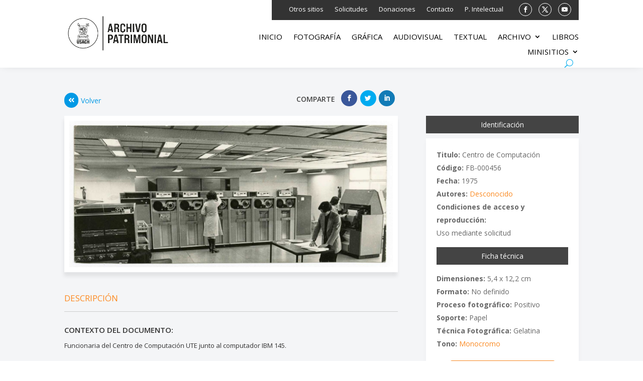

--- FILE ---
content_type: text/html; charset=utf-8
request_url: https://www.google.com/recaptcha/api2/anchor?ar=1&k=6Lfz9-EUAAAAAO1EKrd9G9AfYsH677JFp_CGEKjG&co=aHR0cHM6Ly9hcmNoaXZvcGF0cmltb25pYWwudXNhY2guY2w6NDQz&hl=en&v=PoyoqOPhxBO7pBk68S4YbpHZ&size=invisible&anchor-ms=20000&execute-ms=30000&cb=ccoifrtrdj5h
body_size: 48683
content:
<!DOCTYPE HTML><html dir="ltr" lang="en"><head><meta http-equiv="Content-Type" content="text/html; charset=UTF-8">
<meta http-equiv="X-UA-Compatible" content="IE=edge">
<title>reCAPTCHA</title>
<style type="text/css">
/* cyrillic-ext */
@font-face {
  font-family: 'Roboto';
  font-style: normal;
  font-weight: 400;
  font-stretch: 100%;
  src: url(//fonts.gstatic.com/s/roboto/v48/KFO7CnqEu92Fr1ME7kSn66aGLdTylUAMa3GUBHMdazTgWw.woff2) format('woff2');
  unicode-range: U+0460-052F, U+1C80-1C8A, U+20B4, U+2DE0-2DFF, U+A640-A69F, U+FE2E-FE2F;
}
/* cyrillic */
@font-face {
  font-family: 'Roboto';
  font-style: normal;
  font-weight: 400;
  font-stretch: 100%;
  src: url(//fonts.gstatic.com/s/roboto/v48/KFO7CnqEu92Fr1ME7kSn66aGLdTylUAMa3iUBHMdazTgWw.woff2) format('woff2');
  unicode-range: U+0301, U+0400-045F, U+0490-0491, U+04B0-04B1, U+2116;
}
/* greek-ext */
@font-face {
  font-family: 'Roboto';
  font-style: normal;
  font-weight: 400;
  font-stretch: 100%;
  src: url(//fonts.gstatic.com/s/roboto/v48/KFO7CnqEu92Fr1ME7kSn66aGLdTylUAMa3CUBHMdazTgWw.woff2) format('woff2');
  unicode-range: U+1F00-1FFF;
}
/* greek */
@font-face {
  font-family: 'Roboto';
  font-style: normal;
  font-weight: 400;
  font-stretch: 100%;
  src: url(//fonts.gstatic.com/s/roboto/v48/KFO7CnqEu92Fr1ME7kSn66aGLdTylUAMa3-UBHMdazTgWw.woff2) format('woff2');
  unicode-range: U+0370-0377, U+037A-037F, U+0384-038A, U+038C, U+038E-03A1, U+03A3-03FF;
}
/* math */
@font-face {
  font-family: 'Roboto';
  font-style: normal;
  font-weight: 400;
  font-stretch: 100%;
  src: url(//fonts.gstatic.com/s/roboto/v48/KFO7CnqEu92Fr1ME7kSn66aGLdTylUAMawCUBHMdazTgWw.woff2) format('woff2');
  unicode-range: U+0302-0303, U+0305, U+0307-0308, U+0310, U+0312, U+0315, U+031A, U+0326-0327, U+032C, U+032F-0330, U+0332-0333, U+0338, U+033A, U+0346, U+034D, U+0391-03A1, U+03A3-03A9, U+03B1-03C9, U+03D1, U+03D5-03D6, U+03F0-03F1, U+03F4-03F5, U+2016-2017, U+2034-2038, U+203C, U+2040, U+2043, U+2047, U+2050, U+2057, U+205F, U+2070-2071, U+2074-208E, U+2090-209C, U+20D0-20DC, U+20E1, U+20E5-20EF, U+2100-2112, U+2114-2115, U+2117-2121, U+2123-214F, U+2190, U+2192, U+2194-21AE, U+21B0-21E5, U+21F1-21F2, U+21F4-2211, U+2213-2214, U+2216-22FF, U+2308-230B, U+2310, U+2319, U+231C-2321, U+2336-237A, U+237C, U+2395, U+239B-23B7, U+23D0, U+23DC-23E1, U+2474-2475, U+25AF, U+25B3, U+25B7, U+25BD, U+25C1, U+25CA, U+25CC, U+25FB, U+266D-266F, U+27C0-27FF, U+2900-2AFF, U+2B0E-2B11, U+2B30-2B4C, U+2BFE, U+3030, U+FF5B, U+FF5D, U+1D400-1D7FF, U+1EE00-1EEFF;
}
/* symbols */
@font-face {
  font-family: 'Roboto';
  font-style: normal;
  font-weight: 400;
  font-stretch: 100%;
  src: url(//fonts.gstatic.com/s/roboto/v48/KFO7CnqEu92Fr1ME7kSn66aGLdTylUAMaxKUBHMdazTgWw.woff2) format('woff2');
  unicode-range: U+0001-000C, U+000E-001F, U+007F-009F, U+20DD-20E0, U+20E2-20E4, U+2150-218F, U+2190, U+2192, U+2194-2199, U+21AF, U+21E6-21F0, U+21F3, U+2218-2219, U+2299, U+22C4-22C6, U+2300-243F, U+2440-244A, U+2460-24FF, U+25A0-27BF, U+2800-28FF, U+2921-2922, U+2981, U+29BF, U+29EB, U+2B00-2BFF, U+4DC0-4DFF, U+FFF9-FFFB, U+10140-1018E, U+10190-1019C, U+101A0, U+101D0-101FD, U+102E0-102FB, U+10E60-10E7E, U+1D2C0-1D2D3, U+1D2E0-1D37F, U+1F000-1F0FF, U+1F100-1F1AD, U+1F1E6-1F1FF, U+1F30D-1F30F, U+1F315, U+1F31C, U+1F31E, U+1F320-1F32C, U+1F336, U+1F378, U+1F37D, U+1F382, U+1F393-1F39F, U+1F3A7-1F3A8, U+1F3AC-1F3AF, U+1F3C2, U+1F3C4-1F3C6, U+1F3CA-1F3CE, U+1F3D4-1F3E0, U+1F3ED, U+1F3F1-1F3F3, U+1F3F5-1F3F7, U+1F408, U+1F415, U+1F41F, U+1F426, U+1F43F, U+1F441-1F442, U+1F444, U+1F446-1F449, U+1F44C-1F44E, U+1F453, U+1F46A, U+1F47D, U+1F4A3, U+1F4B0, U+1F4B3, U+1F4B9, U+1F4BB, U+1F4BF, U+1F4C8-1F4CB, U+1F4D6, U+1F4DA, U+1F4DF, U+1F4E3-1F4E6, U+1F4EA-1F4ED, U+1F4F7, U+1F4F9-1F4FB, U+1F4FD-1F4FE, U+1F503, U+1F507-1F50B, U+1F50D, U+1F512-1F513, U+1F53E-1F54A, U+1F54F-1F5FA, U+1F610, U+1F650-1F67F, U+1F687, U+1F68D, U+1F691, U+1F694, U+1F698, U+1F6AD, U+1F6B2, U+1F6B9-1F6BA, U+1F6BC, U+1F6C6-1F6CF, U+1F6D3-1F6D7, U+1F6E0-1F6EA, U+1F6F0-1F6F3, U+1F6F7-1F6FC, U+1F700-1F7FF, U+1F800-1F80B, U+1F810-1F847, U+1F850-1F859, U+1F860-1F887, U+1F890-1F8AD, U+1F8B0-1F8BB, U+1F8C0-1F8C1, U+1F900-1F90B, U+1F93B, U+1F946, U+1F984, U+1F996, U+1F9E9, U+1FA00-1FA6F, U+1FA70-1FA7C, U+1FA80-1FA89, U+1FA8F-1FAC6, U+1FACE-1FADC, U+1FADF-1FAE9, U+1FAF0-1FAF8, U+1FB00-1FBFF;
}
/* vietnamese */
@font-face {
  font-family: 'Roboto';
  font-style: normal;
  font-weight: 400;
  font-stretch: 100%;
  src: url(//fonts.gstatic.com/s/roboto/v48/KFO7CnqEu92Fr1ME7kSn66aGLdTylUAMa3OUBHMdazTgWw.woff2) format('woff2');
  unicode-range: U+0102-0103, U+0110-0111, U+0128-0129, U+0168-0169, U+01A0-01A1, U+01AF-01B0, U+0300-0301, U+0303-0304, U+0308-0309, U+0323, U+0329, U+1EA0-1EF9, U+20AB;
}
/* latin-ext */
@font-face {
  font-family: 'Roboto';
  font-style: normal;
  font-weight: 400;
  font-stretch: 100%;
  src: url(//fonts.gstatic.com/s/roboto/v48/KFO7CnqEu92Fr1ME7kSn66aGLdTylUAMa3KUBHMdazTgWw.woff2) format('woff2');
  unicode-range: U+0100-02BA, U+02BD-02C5, U+02C7-02CC, U+02CE-02D7, U+02DD-02FF, U+0304, U+0308, U+0329, U+1D00-1DBF, U+1E00-1E9F, U+1EF2-1EFF, U+2020, U+20A0-20AB, U+20AD-20C0, U+2113, U+2C60-2C7F, U+A720-A7FF;
}
/* latin */
@font-face {
  font-family: 'Roboto';
  font-style: normal;
  font-weight: 400;
  font-stretch: 100%;
  src: url(//fonts.gstatic.com/s/roboto/v48/KFO7CnqEu92Fr1ME7kSn66aGLdTylUAMa3yUBHMdazQ.woff2) format('woff2');
  unicode-range: U+0000-00FF, U+0131, U+0152-0153, U+02BB-02BC, U+02C6, U+02DA, U+02DC, U+0304, U+0308, U+0329, U+2000-206F, U+20AC, U+2122, U+2191, U+2193, U+2212, U+2215, U+FEFF, U+FFFD;
}
/* cyrillic-ext */
@font-face {
  font-family: 'Roboto';
  font-style: normal;
  font-weight: 500;
  font-stretch: 100%;
  src: url(//fonts.gstatic.com/s/roboto/v48/KFO7CnqEu92Fr1ME7kSn66aGLdTylUAMa3GUBHMdazTgWw.woff2) format('woff2');
  unicode-range: U+0460-052F, U+1C80-1C8A, U+20B4, U+2DE0-2DFF, U+A640-A69F, U+FE2E-FE2F;
}
/* cyrillic */
@font-face {
  font-family: 'Roboto';
  font-style: normal;
  font-weight: 500;
  font-stretch: 100%;
  src: url(//fonts.gstatic.com/s/roboto/v48/KFO7CnqEu92Fr1ME7kSn66aGLdTylUAMa3iUBHMdazTgWw.woff2) format('woff2');
  unicode-range: U+0301, U+0400-045F, U+0490-0491, U+04B0-04B1, U+2116;
}
/* greek-ext */
@font-face {
  font-family: 'Roboto';
  font-style: normal;
  font-weight: 500;
  font-stretch: 100%;
  src: url(//fonts.gstatic.com/s/roboto/v48/KFO7CnqEu92Fr1ME7kSn66aGLdTylUAMa3CUBHMdazTgWw.woff2) format('woff2');
  unicode-range: U+1F00-1FFF;
}
/* greek */
@font-face {
  font-family: 'Roboto';
  font-style: normal;
  font-weight: 500;
  font-stretch: 100%;
  src: url(//fonts.gstatic.com/s/roboto/v48/KFO7CnqEu92Fr1ME7kSn66aGLdTylUAMa3-UBHMdazTgWw.woff2) format('woff2');
  unicode-range: U+0370-0377, U+037A-037F, U+0384-038A, U+038C, U+038E-03A1, U+03A3-03FF;
}
/* math */
@font-face {
  font-family: 'Roboto';
  font-style: normal;
  font-weight: 500;
  font-stretch: 100%;
  src: url(//fonts.gstatic.com/s/roboto/v48/KFO7CnqEu92Fr1ME7kSn66aGLdTylUAMawCUBHMdazTgWw.woff2) format('woff2');
  unicode-range: U+0302-0303, U+0305, U+0307-0308, U+0310, U+0312, U+0315, U+031A, U+0326-0327, U+032C, U+032F-0330, U+0332-0333, U+0338, U+033A, U+0346, U+034D, U+0391-03A1, U+03A3-03A9, U+03B1-03C9, U+03D1, U+03D5-03D6, U+03F0-03F1, U+03F4-03F5, U+2016-2017, U+2034-2038, U+203C, U+2040, U+2043, U+2047, U+2050, U+2057, U+205F, U+2070-2071, U+2074-208E, U+2090-209C, U+20D0-20DC, U+20E1, U+20E5-20EF, U+2100-2112, U+2114-2115, U+2117-2121, U+2123-214F, U+2190, U+2192, U+2194-21AE, U+21B0-21E5, U+21F1-21F2, U+21F4-2211, U+2213-2214, U+2216-22FF, U+2308-230B, U+2310, U+2319, U+231C-2321, U+2336-237A, U+237C, U+2395, U+239B-23B7, U+23D0, U+23DC-23E1, U+2474-2475, U+25AF, U+25B3, U+25B7, U+25BD, U+25C1, U+25CA, U+25CC, U+25FB, U+266D-266F, U+27C0-27FF, U+2900-2AFF, U+2B0E-2B11, U+2B30-2B4C, U+2BFE, U+3030, U+FF5B, U+FF5D, U+1D400-1D7FF, U+1EE00-1EEFF;
}
/* symbols */
@font-face {
  font-family: 'Roboto';
  font-style: normal;
  font-weight: 500;
  font-stretch: 100%;
  src: url(//fonts.gstatic.com/s/roboto/v48/KFO7CnqEu92Fr1ME7kSn66aGLdTylUAMaxKUBHMdazTgWw.woff2) format('woff2');
  unicode-range: U+0001-000C, U+000E-001F, U+007F-009F, U+20DD-20E0, U+20E2-20E4, U+2150-218F, U+2190, U+2192, U+2194-2199, U+21AF, U+21E6-21F0, U+21F3, U+2218-2219, U+2299, U+22C4-22C6, U+2300-243F, U+2440-244A, U+2460-24FF, U+25A0-27BF, U+2800-28FF, U+2921-2922, U+2981, U+29BF, U+29EB, U+2B00-2BFF, U+4DC0-4DFF, U+FFF9-FFFB, U+10140-1018E, U+10190-1019C, U+101A0, U+101D0-101FD, U+102E0-102FB, U+10E60-10E7E, U+1D2C0-1D2D3, U+1D2E0-1D37F, U+1F000-1F0FF, U+1F100-1F1AD, U+1F1E6-1F1FF, U+1F30D-1F30F, U+1F315, U+1F31C, U+1F31E, U+1F320-1F32C, U+1F336, U+1F378, U+1F37D, U+1F382, U+1F393-1F39F, U+1F3A7-1F3A8, U+1F3AC-1F3AF, U+1F3C2, U+1F3C4-1F3C6, U+1F3CA-1F3CE, U+1F3D4-1F3E0, U+1F3ED, U+1F3F1-1F3F3, U+1F3F5-1F3F7, U+1F408, U+1F415, U+1F41F, U+1F426, U+1F43F, U+1F441-1F442, U+1F444, U+1F446-1F449, U+1F44C-1F44E, U+1F453, U+1F46A, U+1F47D, U+1F4A3, U+1F4B0, U+1F4B3, U+1F4B9, U+1F4BB, U+1F4BF, U+1F4C8-1F4CB, U+1F4D6, U+1F4DA, U+1F4DF, U+1F4E3-1F4E6, U+1F4EA-1F4ED, U+1F4F7, U+1F4F9-1F4FB, U+1F4FD-1F4FE, U+1F503, U+1F507-1F50B, U+1F50D, U+1F512-1F513, U+1F53E-1F54A, U+1F54F-1F5FA, U+1F610, U+1F650-1F67F, U+1F687, U+1F68D, U+1F691, U+1F694, U+1F698, U+1F6AD, U+1F6B2, U+1F6B9-1F6BA, U+1F6BC, U+1F6C6-1F6CF, U+1F6D3-1F6D7, U+1F6E0-1F6EA, U+1F6F0-1F6F3, U+1F6F7-1F6FC, U+1F700-1F7FF, U+1F800-1F80B, U+1F810-1F847, U+1F850-1F859, U+1F860-1F887, U+1F890-1F8AD, U+1F8B0-1F8BB, U+1F8C0-1F8C1, U+1F900-1F90B, U+1F93B, U+1F946, U+1F984, U+1F996, U+1F9E9, U+1FA00-1FA6F, U+1FA70-1FA7C, U+1FA80-1FA89, U+1FA8F-1FAC6, U+1FACE-1FADC, U+1FADF-1FAE9, U+1FAF0-1FAF8, U+1FB00-1FBFF;
}
/* vietnamese */
@font-face {
  font-family: 'Roboto';
  font-style: normal;
  font-weight: 500;
  font-stretch: 100%;
  src: url(//fonts.gstatic.com/s/roboto/v48/KFO7CnqEu92Fr1ME7kSn66aGLdTylUAMa3OUBHMdazTgWw.woff2) format('woff2');
  unicode-range: U+0102-0103, U+0110-0111, U+0128-0129, U+0168-0169, U+01A0-01A1, U+01AF-01B0, U+0300-0301, U+0303-0304, U+0308-0309, U+0323, U+0329, U+1EA0-1EF9, U+20AB;
}
/* latin-ext */
@font-face {
  font-family: 'Roboto';
  font-style: normal;
  font-weight: 500;
  font-stretch: 100%;
  src: url(//fonts.gstatic.com/s/roboto/v48/KFO7CnqEu92Fr1ME7kSn66aGLdTylUAMa3KUBHMdazTgWw.woff2) format('woff2');
  unicode-range: U+0100-02BA, U+02BD-02C5, U+02C7-02CC, U+02CE-02D7, U+02DD-02FF, U+0304, U+0308, U+0329, U+1D00-1DBF, U+1E00-1E9F, U+1EF2-1EFF, U+2020, U+20A0-20AB, U+20AD-20C0, U+2113, U+2C60-2C7F, U+A720-A7FF;
}
/* latin */
@font-face {
  font-family: 'Roboto';
  font-style: normal;
  font-weight: 500;
  font-stretch: 100%;
  src: url(//fonts.gstatic.com/s/roboto/v48/KFO7CnqEu92Fr1ME7kSn66aGLdTylUAMa3yUBHMdazQ.woff2) format('woff2');
  unicode-range: U+0000-00FF, U+0131, U+0152-0153, U+02BB-02BC, U+02C6, U+02DA, U+02DC, U+0304, U+0308, U+0329, U+2000-206F, U+20AC, U+2122, U+2191, U+2193, U+2212, U+2215, U+FEFF, U+FFFD;
}
/* cyrillic-ext */
@font-face {
  font-family: 'Roboto';
  font-style: normal;
  font-weight: 900;
  font-stretch: 100%;
  src: url(//fonts.gstatic.com/s/roboto/v48/KFO7CnqEu92Fr1ME7kSn66aGLdTylUAMa3GUBHMdazTgWw.woff2) format('woff2');
  unicode-range: U+0460-052F, U+1C80-1C8A, U+20B4, U+2DE0-2DFF, U+A640-A69F, U+FE2E-FE2F;
}
/* cyrillic */
@font-face {
  font-family: 'Roboto';
  font-style: normal;
  font-weight: 900;
  font-stretch: 100%;
  src: url(//fonts.gstatic.com/s/roboto/v48/KFO7CnqEu92Fr1ME7kSn66aGLdTylUAMa3iUBHMdazTgWw.woff2) format('woff2');
  unicode-range: U+0301, U+0400-045F, U+0490-0491, U+04B0-04B1, U+2116;
}
/* greek-ext */
@font-face {
  font-family: 'Roboto';
  font-style: normal;
  font-weight: 900;
  font-stretch: 100%;
  src: url(//fonts.gstatic.com/s/roboto/v48/KFO7CnqEu92Fr1ME7kSn66aGLdTylUAMa3CUBHMdazTgWw.woff2) format('woff2');
  unicode-range: U+1F00-1FFF;
}
/* greek */
@font-face {
  font-family: 'Roboto';
  font-style: normal;
  font-weight: 900;
  font-stretch: 100%;
  src: url(//fonts.gstatic.com/s/roboto/v48/KFO7CnqEu92Fr1ME7kSn66aGLdTylUAMa3-UBHMdazTgWw.woff2) format('woff2');
  unicode-range: U+0370-0377, U+037A-037F, U+0384-038A, U+038C, U+038E-03A1, U+03A3-03FF;
}
/* math */
@font-face {
  font-family: 'Roboto';
  font-style: normal;
  font-weight: 900;
  font-stretch: 100%;
  src: url(//fonts.gstatic.com/s/roboto/v48/KFO7CnqEu92Fr1ME7kSn66aGLdTylUAMawCUBHMdazTgWw.woff2) format('woff2');
  unicode-range: U+0302-0303, U+0305, U+0307-0308, U+0310, U+0312, U+0315, U+031A, U+0326-0327, U+032C, U+032F-0330, U+0332-0333, U+0338, U+033A, U+0346, U+034D, U+0391-03A1, U+03A3-03A9, U+03B1-03C9, U+03D1, U+03D5-03D6, U+03F0-03F1, U+03F4-03F5, U+2016-2017, U+2034-2038, U+203C, U+2040, U+2043, U+2047, U+2050, U+2057, U+205F, U+2070-2071, U+2074-208E, U+2090-209C, U+20D0-20DC, U+20E1, U+20E5-20EF, U+2100-2112, U+2114-2115, U+2117-2121, U+2123-214F, U+2190, U+2192, U+2194-21AE, U+21B0-21E5, U+21F1-21F2, U+21F4-2211, U+2213-2214, U+2216-22FF, U+2308-230B, U+2310, U+2319, U+231C-2321, U+2336-237A, U+237C, U+2395, U+239B-23B7, U+23D0, U+23DC-23E1, U+2474-2475, U+25AF, U+25B3, U+25B7, U+25BD, U+25C1, U+25CA, U+25CC, U+25FB, U+266D-266F, U+27C0-27FF, U+2900-2AFF, U+2B0E-2B11, U+2B30-2B4C, U+2BFE, U+3030, U+FF5B, U+FF5D, U+1D400-1D7FF, U+1EE00-1EEFF;
}
/* symbols */
@font-face {
  font-family: 'Roboto';
  font-style: normal;
  font-weight: 900;
  font-stretch: 100%;
  src: url(//fonts.gstatic.com/s/roboto/v48/KFO7CnqEu92Fr1ME7kSn66aGLdTylUAMaxKUBHMdazTgWw.woff2) format('woff2');
  unicode-range: U+0001-000C, U+000E-001F, U+007F-009F, U+20DD-20E0, U+20E2-20E4, U+2150-218F, U+2190, U+2192, U+2194-2199, U+21AF, U+21E6-21F0, U+21F3, U+2218-2219, U+2299, U+22C4-22C6, U+2300-243F, U+2440-244A, U+2460-24FF, U+25A0-27BF, U+2800-28FF, U+2921-2922, U+2981, U+29BF, U+29EB, U+2B00-2BFF, U+4DC0-4DFF, U+FFF9-FFFB, U+10140-1018E, U+10190-1019C, U+101A0, U+101D0-101FD, U+102E0-102FB, U+10E60-10E7E, U+1D2C0-1D2D3, U+1D2E0-1D37F, U+1F000-1F0FF, U+1F100-1F1AD, U+1F1E6-1F1FF, U+1F30D-1F30F, U+1F315, U+1F31C, U+1F31E, U+1F320-1F32C, U+1F336, U+1F378, U+1F37D, U+1F382, U+1F393-1F39F, U+1F3A7-1F3A8, U+1F3AC-1F3AF, U+1F3C2, U+1F3C4-1F3C6, U+1F3CA-1F3CE, U+1F3D4-1F3E0, U+1F3ED, U+1F3F1-1F3F3, U+1F3F5-1F3F7, U+1F408, U+1F415, U+1F41F, U+1F426, U+1F43F, U+1F441-1F442, U+1F444, U+1F446-1F449, U+1F44C-1F44E, U+1F453, U+1F46A, U+1F47D, U+1F4A3, U+1F4B0, U+1F4B3, U+1F4B9, U+1F4BB, U+1F4BF, U+1F4C8-1F4CB, U+1F4D6, U+1F4DA, U+1F4DF, U+1F4E3-1F4E6, U+1F4EA-1F4ED, U+1F4F7, U+1F4F9-1F4FB, U+1F4FD-1F4FE, U+1F503, U+1F507-1F50B, U+1F50D, U+1F512-1F513, U+1F53E-1F54A, U+1F54F-1F5FA, U+1F610, U+1F650-1F67F, U+1F687, U+1F68D, U+1F691, U+1F694, U+1F698, U+1F6AD, U+1F6B2, U+1F6B9-1F6BA, U+1F6BC, U+1F6C6-1F6CF, U+1F6D3-1F6D7, U+1F6E0-1F6EA, U+1F6F0-1F6F3, U+1F6F7-1F6FC, U+1F700-1F7FF, U+1F800-1F80B, U+1F810-1F847, U+1F850-1F859, U+1F860-1F887, U+1F890-1F8AD, U+1F8B0-1F8BB, U+1F8C0-1F8C1, U+1F900-1F90B, U+1F93B, U+1F946, U+1F984, U+1F996, U+1F9E9, U+1FA00-1FA6F, U+1FA70-1FA7C, U+1FA80-1FA89, U+1FA8F-1FAC6, U+1FACE-1FADC, U+1FADF-1FAE9, U+1FAF0-1FAF8, U+1FB00-1FBFF;
}
/* vietnamese */
@font-face {
  font-family: 'Roboto';
  font-style: normal;
  font-weight: 900;
  font-stretch: 100%;
  src: url(//fonts.gstatic.com/s/roboto/v48/KFO7CnqEu92Fr1ME7kSn66aGLdTylUAMa3OUBHMdazTgWw.woff2) format('woff2');
  unicode-range: U+0102-0103, U+0110-0111, U+0128-0129, U+0168-0169, U+01A0-01A1, U+01AF-01B0, U+0300-0301, U+0303-0304, U+0308-0309, U+0323, U+0329, U+1EA0-1EF9, U+20AB;
}
/* latin-ext */
@font-face {
  font-family: 'Roboto';
  font-style: normal;
  font-weight: 900;
  font-stretch: 100%;
  src: url(//fonts.gstatic.com/s/roboto/v48/KFO7CnqEu92Fr1ME7kSn66aGLdTylUAMa3KUBHMdazTgWw.woff2) format('woff2');
  unicode-range: U+0100-02BA, U+02BD-02C5, U+02C7-02CC, U+02CE-02D7, U+02DD-02FF, U+0304, U+0308, U+0329, U+1D00-1DBF, U+1E00-1E9F, U+1EF2-1EFF, U+2020, U+20A0-20AB, U+20AD-20C0, U+2113, U+2C60-2C7F, U+A720-A7FF;
}
/* latin */
@font-face {
  font-family: 'Roboto';
  font-style: normal;
  font-weight: 900;
  font-stretch: 100%;
  src: url(//fonts.gstatic.com/s/roboto/v48/KFO7CnqEu92Fr1ME7kSn66aGLdTylUAMa3yUBHMdazQ.woff2) format('woff2');
  unicode-range: U+0000-00FF, U+0131, U+0152-0153, U+02BB-02BC, U+02C6, U+02DA, U+02DC, U+0304, U+0308, U+0329, U+2000-206F, U+20AC, U+2122, U+2191, U+2193, U+2212, U+2215, U+FEFF, U+FFFD;
}

</style>
<link rel="stylesheet" type="text/css" href="https://www.gstatic.com/recaptcha/releases/PoyoqOPhxBO7pBk68S4YbpHZ/styles__ltr.css">
<script nonce="wyEYDj580GzZZk7REcATDQ" type="text/javascript">window['__recaptcha_api'] = 'https://www.google.com/recaptcha/api2/';</script>
<script type="text/javascript" src="https://www.gstatic.com/recaptcha/releases/PoyoqOPhxBO7pBk68S4YbpHZ/recaptcha__en.js" nonce="wyEYDj580GzZZk7REcATDQ">
      
    </script></head>
<body><div id="rc-anchor-alert" class="rc-anchor-alert"></div>
<input type="hidden" id="recaptcha-token" value="[base64]">
<script type="text/javascript" nonce="wyEYDj580GzZZk7REcATDQ">
      recaptcha.anchor.Main.init("[\x22ainput\x22,[\x22bgdata\x22,\x22\x22,\[base64]/[base64]/[base64]/ZyhXLGgpOnEoW04sMjEsbF0sVywwKSxoKSxmYWxzZSxmYWxzZSl9Y2F0Y2goayl7RygzNTgsVyk/[base64]/[base64]/[base64]/[base64]/[base64]/[base64]/[base64]/bmV3IEJbT10oRFswXSk6dz09Mj9uZXcgQltPXShEWzBdLERbMV0pOnc9PTM/bmV3IEJbT10oRFswXSxEWzFdLERbMl0pOnc9PTQ/[base64]/[base64]/[base64]/[base64]/[base64]\\u003d\x22,\[base64]\\u003d\\u003d\x22,\x22wpbDnsK7wpXDksKAwrXCl0ZYNxzCj8OYfcKmB3N3woJcwq/[base64]/DhcKWw4YhXw59woJSDxjCqy7CgBfChBlZw4ANXsKiwonDohptwrF0OUXDrzrCl8KGN1Fzw4AdVMKhwogkRMKRw4UCB13Ct3DDvBBAwqfDqMKow6UYw4d9Di/DrMOTw5DDsxM4wrDCgD/[base64]/[base64]/DjsKBwqRdOWzDg35cw41Uw4LDmksBw6IeUVVOVEPClyAeP8KTJMKEw4JqQ8OWw4XCgMOIwosDIwbCncKow4rDncKLScK4CyxKLmMYwroZw7cNw6ViwrzCqh/CvMKfw4wWwqZ0P8ODKw3CuDdMwrrCj8Oswo3CgR/Cp0UQVcK3YMKMAsOzd8KROE/CngclAys+cWbDjhtmwqbCjsOkfsK5w6oAR8OGNsKpMMK3TlhcUSRPBj/DsHIxwq5pw6vDu3Fqf8KWw4fDpcOBKMK2w4xBNk8XOcOZwrvChBrDsCDClMOmV3dRwqoiwph3ecK/dC7ChsObw6DCgSXCskRkw4fDm0fDlSrCrwtRwr/[base64]/DrCJ/NcKtwpDDixgkWsOTw7bDmMKhw53DlEnCkGF/fsOEJcKnC8K7w5zDt8KzJF9ewrDCp8OJQ0suGsK0IAXCjV8+wpUYaQhJXsOXRHvCnF3Cm8OgI8OaXFLCkUcMMsKaRMKiw7nCnH1tWcOiwpLCm8KUwqbDjTRRwqRwHcO9w7giK3rDkx1jKXd1w4sCwpIzQ8O/HAJ1QMKeSEzDqngbTsOCwq0ww7vDr8O1XsK8w5jDqMKiwp0QMw7ClMKEwobCn2fCmVgkwrARwrN1w7HCnkLCnMOTK8KDw7IzP8KfUMKJwppMMMOaw4Nrw5DDlsKRw6jCqhLCinJYXMOBwrASExjCjcK/JsKwQsO6dD8KDwvCu8OiZxEubMO0V8Oyw4JsGTjDrV05ECFuwqNww7shd8KnZMOEw5DDhyXCinBtQlLDjHjDvsO8KcKuYgA7w6c+Yx3ChlN8wql0w6HDjcKIKhHCuGHDusOYUMK0VcK1wr8rQ8KLLMOwfRDDvA9icsOEw5XClXEOwo/DlcKJfsKIcMKTFH5cw416w7Byw5BYFi0Ec0HCszPDjcOhDy0Qw6PCsMOxwrbCrBFVwpIBwojDsU7DlgMKw4PCgMOgDcOrGMKNw4BMK8KEwpMfwp/CqsKpcDQzecKwDMKaw5fDqV4Qw4xiwo7CsDLDoBVoCcKaw74Ew5xxL3zCp8OCcnLCp0pwaMOeT1DDnSHCrlXDklZ/NsKRdcKYw5vDlMOnw4vDrMKuG8KDwqvCtR7DoTjDhnZiwppGwpQ+wq12IMOXwpXDkMOTMcKpwqTCmzXDq8KbfsKBwr7CisOvw4LCqsOLw6VywrYHw4ZlZhrCmgLDtl8nd8KjeMKob8KFw6fDsjlOw5t/Wz7CjjIQw48zLgrDqsKWwqjDn8KywqrDmzV7w6/Cl8OfJsOlw7Vmw4YaG8Kfw7pTFMKnwqbDp3LCrsK4w7rCtDQZEsK7wq1IEhbDkMK/HWrDvMO/JkJJSSzDo0PCkmFOw4IpXMKrd8Oxw5XCucKiJUvDksO6wqHDrcKUw6JYw6Z1YsKxwpTCssKgw6rDs2LCgsKuBy9kSV7DvMOtwpAzLwI6wp/[base64]/[base64]/YDDClzrCsznCo3NoIcKIFsKjcMOHJMO3L8O1w5EIO1NUJjDCh8OffjjDkMK4w4TDmDHCu8O4w5lSby/[base64]/Wl47UyrDrMKAPSbDoE8vw5/CrnRvw7YcMWFMUwB5wrjDvMKqIjIqwpTChnFIw4FdwqPCjsOfJnLDkcKyw4DCim/DlANYw4rCk8KuJ8KCworDj8OPw7FbwoB+N8OfT8KiZMOSwonCscKbw6DDi2LCtSzDlMOfEsKgw5bChsOVVsKmwohhThvCty3CmWB5wr3Dohclwr/[base64]/Du8Kew6HCgGTCmMOyWF40wrfDkkIOGsKow67DmsOLc8OIIsOCwobDm0JfG3HDgBjDtcOzwrPDl1vDj8OUITnClMKCw7sMYl3CkULDggXDugjCoQIkw7fDi1JaaGUQSMKpUxkfQT/Cn8KMWVgDTsOZS8OIwqQFw5hIVsKZfFw1wqzCuMKwEBfDqcK6McKyw5R/[base64]/[base64]/[base64]/[base64]/[base64]/CpMKVw6hjGsKfwr4Bw6/DpyJnVWEXCsKQwrnDosOOw4HCtsORNjUuJVRZIsOZwoltw4JPwr/CusO/wobCqWtmw7cxwoPDhcOEw5HCl8KMJAkawpcaDBEfwrLDtCt2wpxVwprCgcKywrwUPncvS8Onw65mw4cZSDUKc8Ohw60xQwk9QzTDk3bDqygaw4/ComTDg8OqO0RPecKowofChyXCpyYjEDzDocOxwokbwodtZsKhw5PDq8OawrTCusOtw6/CvMKnOcKCwozCkzPDv8KswrU1I8O1IXUuwqnCk8OQw5bCmCDDvnlMw5XDv1MHw5Idw7jCgcOCBQ/CgsOnw6VWw53Cp3QBQDLCsDDDscOpw6zDuMKwHsKXwqczEsOIwrHCvMOMXUjDjl/CkDFkw5HDjBzDpMKqBTJiCk/ClMKCQcK9fSbCqgnCv8OJwrslwqPDqS/[base64]/LQ7CqTgaw6fDmjXDp2c1ckU3OB3CtxApwpXCrMK1JjNhJsKywo9iY8Kyw4rDuU8xFEAQdsOna8K0wrXDq8OUwpYuw53DgwTDjMKFwog/w7ktw7AlYUzDsnYOw6XCtVfDqcKjecKVwoMxw4rCu8KxZsKlSsKBwoFsYhHCnQZ/AsKZTcOVPMO6wqoSBHzCmcO+Y8K2w4TCvcO1wq8pKSEpw4fCmsObI8O3wrsoVkXCuiDChsOGUcOeIHpOw4XDjMKyw4cUHcOdw5hsFsOwwpxRfMO7w7RfWMOCbhpow65mwprCpMORwqDChsKZCsOAwofCrAxrw5XCpynCicKUQ8OsCsOpwplGDsKuLMOXw4MMFcO/[base64]/CscKIQXjDoFN6GXR5el5uwo8Zw4nCsXzCoMOLwq7Cp0sUwqfCoFsrw7/[base64]/DhWhkEcKkIcOhwql/WcOYDzoREMO4B8Ohw6/Dj2RZM1hTw5XCg8KaMm/CisKCwqDDsgbCvyfDl07CjGEswpvCqMOJw7vDqW1JAUN6w49GIsKBw6U/wq/DhW3DvlbDqQ1PUC/DpcKnw6TDo8K3UiHDq2bChVHCvyzDl8KcZ8KmEMOVwqtkM8Kuw7YiW8K9wqAQa8OJw4Z+eXt4c1fCrcO/D0HCvAHDr3TDtg/DpmxFH8KRaCAKw5jDgcKMw4xmwqt8EMO5GxXDmCTCrMKGw51BY2XDtsOuwrMhbMOxwpXDhsK3bsOtwqHCmxRzwr7CkFw5DMOfwo/ChcO6F8KPaMO9w5YAdsKlw4IAcMOmw6XClmbCvcKkA2DCksKPAsOGCcORw7zDhsOpVX/[base64]/[base64]/Cow1PC8KWYMO6dcKDw4gTwq4AwqfDvsO+w5nCoHsvR3TCscKrw6cJw7ggKDzDnAbCsMOECgTDrcKkwp/CvMKww6/[base64]/ClMOnwqjClcOgwo95YWbCq8KvdU3DlRAbGUQGK8KlNsK/[base64]/[base64]/CvcKOwpIlw4QfQ8KxL3BCwoTDok7Cgm3DuQLDnXLCnsKpFnVgwqo8w6/CjzjClMOWw5dRwqIwesK8wpvDisKVw7TCqhYRw5jDscOjTV0+wofCsXtKUFssw4DCs2wkDEbCuSXChlfCkMK/w7TDi3XCsmTDtsKEeWRywqbDk8KpwqfDpMOUIsKjwqcbWgfDomItwqzDrAwMc8KLEMKLXi/DpsO0CMKnQcOQwr1Cw5TCml3Ch8KlbMKUXMONwpk9f8OGw6lGwpjDgsOnfG0hVMKnw5l/[base64]/[base64]/FTlMwp4xL8Kww7hDw7DDkllPw4rCiR3DpsOQwpbDukfDr07DrztTw4fDiG0gGcOPBUPDlSTDocKywoUjPwV6w7M9HcOISsK/D08bFTbCjiXCqcKKG8OAAsO8ckjCo8K3S8OmanPCtQrCksKUNMOywpvDryE5QxgwwofCj8KVw4rCrMOqw4PCnsKeRwVvw7jDhnHDl8OJwpYiUmLCj8OiYgFZwpHDksK4w7Ykw5DCiBkqw5YQwodSaFHDpC0Hw77DsMK1B8KDwoofZyhqOEbDgsKZSX/ClMOdJk51w6PCpSZww6vDhMKRWcOww5HCssKoQWYqMMKzwrMpecOpSV4rF8OHw7bCgcOvw7LCo8KqFcKxwp5sPcKmwo3CiD7Du8O5bEfClQZbwotVwqXCrsOOwpJ4T0PDnsOAFDxAOFpJwp/Dn2tPw6PCqsODesO/[base64]/Dt0JGKMOGw7PCtcKHOEZqwoXDs153wprDqHFFwoTDhMKeDTvCnWzCs8KZPWVJw4/[base64]/DogZSSDrCkXcFXSAJwr9LT8KzUSEJJhDDu8OAw4d4wr9bw5jDuzDDiGDDt8OnwrvCscKVwqsnE8OqSsOYA3dTA8KTw5zCszpoM3XDksKEUVjCp8KQwrcYw5jCrB7CtHfCoEvCtFbChMO+QsK/XcOJAsOuGcK5Dnklw7M/wo12Q8OlLcOLW3ggwo/CiMKgwovDlC5Aw7cuw7TCvcKPwpQmEcO1w4TCowPCklzCgcKXw6NpQcKvwrpUwqvDqsOCwrvCnCbChCE/B8OWwrd7dsKiSsK3YiYxdlxlwpPDo8KyVBQta8Ohwo43w7gGw5IIYThkVBMxUsK+csOkw6nDosOcwq7DqGPDp8OlRsO6BcKhQsKew6bDh8OPw6XCpxzDihB+MXlWeGnDhsOvfcO1D8KnBMK+w5BhPHgBZ3XCrVzCo1Bsw5/Dg1h/acKWwrjDiMKqwoRow6FrwqLDjcK2wrjDn8OjKMKWw43DvsO0wrIjQmnCk8K0w5HCncObEkrDnMOxwr7DnMKhDQ/DgxwOwo9/IsK9w6PDlCxfw6MSWMOhVGUlRW9lworDm2IdJsOhU8K3dkMFVWtrNcKcw67CjMOjYsKLJiRdAXrDvQcedS/Cg8Kawo7Cq2zCqmLDuMO6wrfCr2LDpyrCocORM8KWJMKmwqzCtMOlIcK8T8Oyw77DjAbCr0nCgVkcw5bCvcOKLwAEwqvCkxhjw5Arw4tiwoxaNFwZwoMxw4VZcyVDdkzDiTDDq8OOMhs2wrkYSg/DoVU8RMO4PMOww5LDuzTClMKvw7HCisOTdsOOfBfCpDd/w5/DimDDk8O6w7tKw5bDo8KRYSHDjytpwpTDjQ47dhvCtsK5woEowpjChwNAGMKxw5xEwo3DhsKaw4nDvVIyw6nCiMOjwqRLwqMBMcO8w7vDtMKGMMOXCsKpwozCiMKQw4h0w7/Cu8K8w4hfW8K0RsOzLcOhw5rCg0LCk8O3AiTDtRXDqQ8XwqjDicKOEcObwo0+wooaPF8OwroaCsOYw6BDPXoMwp4pwqHDjmDCl8KNNmgDw4XCiwlmO8OAwofDr8O8wpTCv3DDosKxTzIBwpXCjnJhHsOEwp0EwqHCvMO2wqdAwpZhwpHChU5USh/Dk8OiKCRhw4/CgMOtCjR/woDCskfCqC5dMjTCuXxhCjbCpTbCgCVyQXXCgMOUwq/CrzrCmTY9O8Oaw7UCJ8Oiwpoyw5/ClsO9HC9dw7rCth3DmknDjETCj1whEcOSMsOAwrolw5/Doi1NwqjDqsKsw4LCr2/CjiJNIj7CnMOkwrwsbEFoL8K9w6HDuBXDuipzVyzDnsKhw6zCocO/Q8Oqw6nCvTULw79fPFM0JmbDpMOoccKOw4oHw6nCrifDk37DpWhFecKIa1wOT1RUe8KdB8O8w7HDpA/DmMKSw6hnwqjDhzbDvsO/RcOCIcOAdUFoXT9bwqQ2a2TCqcKyXDYDw4vDt15gR8Ozd0jDiBLCtVEGDMOWEiTDtMOzwp7Culcfwp7DgBJXZ8OBMH0oXVzCgMKVwrhMXjzDucOewonCtsKow5Mwwo3DvcO/w4rDkFrDrcKXw5rDgC3CnMKbw6vDvcKaMn/DqMKuOcOZwo12ZMKTHcOZMMOROQIpwpE6c8OTFW/CkE7DhSDCg8OsR07CmkbDtsKZwpTDoR3DnsOjwqtUH0gLwpAtw4s0wobCv8K1dMKldcKXIU3DqsK1YsO3EAhUwrPCo8Klwp/DosOEw5PDq8KwwppswrvCocObWcO/OsOqw41PwqMvwpcQD3LDs8KUZ8O0w40Zw6Now4I+Ky5hwopEw60mDsOSBkMawo/[base64]/[base64]/Dp8KSQ8OQw4rDscKJw6vCmDjCniFMRlHCscKBA00vwpzDjcKpw6tcwrjDlcOAwpnCuEtAckQQwqQ8wrXCgwQDw6k/w5QAw73DjsOwV8KMWcOPwqnCmcOcwqvCmHpow5bCj8OIWB0hPMKFJGfDnjfCkAbCicKPXsOvw6jDg8O/cHDCmsK/w5ENccKTwonDuB7CusKMHy7Dl3fCvirDmFbCjMOnw5hRw5DCohjChXc9wrNFw7JgLcKLVsKew6pUwoQpwqjCnXnCt2Ezw4/DvTvCin7DuRk7w4/DmsKWw7x1VSLCuzrCvMOBw4Qlw7TCosKgw4rCiRvCkcOCwp7CscOKw4wxUULCrHDDpQtYHljCvxwkw4oew7bChHLCjk/Cs8Krwq3CuwkCwq/CksKGwr4EXcObwpNNb0/DmFoBeMKSw5Ylw7rCosO3wo7DtcOtAArDj8K8wr/CigTDo8K9HsKuw4bCiMKmwrfCqQ1EHMOjXVBpwr1HwrBMw5EOw6xtwqjDlUQqVsOawpJdwoVEEXhXw4/DpRXDucK4wrPCuTrCisOww6TDtMOQdFdLHmgVPEcrKcOew7vDtsKYw55KFHggF8OTwpgJTH3DplZIQGLDujtxYVIIwqHDi8K3AR9dw4RIw6tTwpbDkWfDrcOPUVTDg8Otw5c/woYHwrAww6LCnBUbPsKBQsKbwrdcw6YwBMOZV3MBC0DCvgDDgMOXwr/[base64]/c8KCw6ElasOcRMORwo/CjcOJw6/Dlj9JacKPTsKycAjCvEBlwocIwq4rYMO1wqHCnh/DtT98EcOwQMKvwrpIJEY8Xz8ATsOHwonCrBbCicK1w5fCogY9CxUyWTZ1w5Qdw6LDvCp8wobDgkvCo2XDrcKaN8OyO8ORwoVHS3/[base64]/[base64]/Dj0sCNCN7RHvClR/DhFPDlsODfQgCeMKIwqnDoQ7CiB/DoMK1wpXCs8Obw41ow5BqXX/Du1/CkTnDvAnChTrChMORI8K7WcKNw5TDi2cvEEjCqcOMwpwqw6VGXQjCsBxhMgtMw5hYFwJ2w5Mjw6LDiMOQwolAe8KmwqVfBhxiZHLDkMKgL8ODdMKyRGFHwr9fD8Kxb3sHwowHw4tbw4jDjsODwrsOUgbDqMKsw6fDkx98KlAMd8KHYWzDosKcw5x/VsKEIR8UFcOmcsO5wo0iJ083TcOzeXzDrh/Cv8KIw4DCncOfVsK+woEOw4PCp8KmOCDCoMO3UcOmWSFjWcOiVnDCrRxAw7DDoinCilnCtyHDgjvDsE8wwrzDhxLCkMOXETgdBsK2woBIw6Q4wpzDlSdlwqhSI8K/BmvCu8KXaMO1YHvDtBPDizVfKnMXX8ObLMOawos7w6pzRMO9w5zDjDAjNFLCpMOnwrlbJsKTIH/[base64]/[base64]/DtgohGMOFw7ZTw4Bxwqtyw7N+wqNzw59SDH85wpx3w4pQfWLDncKoL8K0XcKoP8KVTsO9f0jDpjYmw55CIizCtcOzdWQkRsOxahzDt8KJWMOuwqjCvcKHZCHClsK5JhXDmcKSw5fCgcOmw7c/a8Kawps9DBnCiwjCrF7CgsOhHMK0ZcOlcU5xwonDvSFRwoPCggBTcMOGw60uLmQsworDvMO9BsKoCw4JNVfDr8Kvw7BHw6/DmSzCo0bCgwnDm0lqwoTDjMKpw7MwD8OUw6fCm8K0w580U8KcwqDCjcKYSMOmS8Oiw5lHNilkwozDimDDusOLWMOTw6JSwq1NPMOjccOmwooHw4U3VRTDjiVcw7PCiykNw7MmLAHChMKCw7/DoGTCqR13e8K9SyrCoMKdw4bCosOLw57CqU0vYMKWwop3LRDCvcOTw4Ulbjdyw47DisKiScOvw51VNwDCs8O4wo8Dw4Z1VMKqw5vDqcOywpXDi8ODPU7DvXYDD3HCmhEOTjcdIsOYw6U/RsKWYsKtcsOkw5UuSMKdwocQOMKFf8KeT2EPw4zCicKbYMO6TB0GQMOgS8Oewq7CmB0uZglcw49xwq/[base64]/[base64]/w7vDkxPCuMKlT8KUwrPCgsK6KMOow4hIwqvDp1B8X8Kvwq1uPSbCoW/DkMKCwq/DgsKhw7dywrfCnF9mHsKew71XwpQ9w7Rww7PCqsKZJcOUw4bDgsKLbEkeZgXDu3NpCMKtwo0Pa0lDZFrDhGLDsMKdw54aPcKTw5YcYcO4w7bDq8KYc8KGwp1GwqFQwpzCh0HCiCvDusOqf8K9c8Kww5LDt3lHYVwVwrDCr8Ozd8OSwqoGE8O/[base64]/DtgIiwpbDpcKpw4YTw7bDnsKCHMKMMj9Jw4/[base64]/JsOlM8OKw5rCr8OQwoPCu2oDFGEzdUtKUsKrNsOjw7jDj8OvwpsRwqXDkjE8K8KrFglJDcOtaGRww6gbwo8pH8KSWsORV8KqcMOLRMK7w4kDJWrDv8O9wqwRacKNwqVTw7/Cq2/CtMOlw4TCrcKBw7PDu8Kyw74WwqoLYsOwwqAQcEjDocKcBMOTwo8bwqDCj1vCi8KLwpbDgyfCpcKYTkoewpjDnUwLTxcObjtRLToBwo/CnENlWMK+R8KvN2MfX8KxwqHDnFlWK3XCnSIZZl0yVnbDonfCiwDCoiHDosKIPMOsScKpNcKHOsO+bmQTLzlRecK0OnMYw6zDlcOHP8Kewr1IwqgKwoTDuMO7wrILwpPDuVbCsMObAcKCwrVYFg0NNxvCuTcBBzXDowXCtW8/woUJw4nDtTQMbMKlEMO2fcKnw4TDimR9FVnCqcOwwpUow7AXwrzCpcKnwrZufVczHMKXQMKtwoBow4p6woVXU8KWwqgXw6xswopUw5XCuMKXeMO6eBU1w5rCrcKMRMOgBwPDtMOkw4XDscOrwqESQsOEwo/CsBHCh8Oow5LDlMOtHcOLwqfCsMOrMsOxw6jDssOfLsKZwpJkEMO3wo/Ch8OqIcOUPcO1CHHDsnMVw7ZSw7XCrsKbHcOQwrTDhwkaw6fDocKNwp8QVjXCr8KJdcK2w7nCt2/CnBoxwrgdwqwcwo9mJB/CgXQKwprCp8KybsKSRU/CncKgw7osw53Dpwxvw65ieCLDpWvDmhpvwoI5wpwgw5l/QCPCjsO6w4seSB5MCksSQlJvTsOkJR8Aw7NNw7DCu8ORwodkWkcDw7k/[base64]/CqMOwwpVGQsKPTz/CgyjCmMKWTmTCgn7DqhQyQcOxW38oGQPDvcOzw7o5wpMZVsOyw5/CuGfDocOaw4Ukwp7CsnbDszoXdw7CpgoMAsKrK8OlFsOAcsK3IMOzSznDosK2OcKrw4TDqMK5e8KIw7UyW0DDpl3Ckj3CnsOZw51vAHfDhCnCslBRwrh7w78Aw4xfQTZgw6hqaMOMw5dyw7dXRGzDjMOKw5/ClcKgwqkMW1/DgzANRsO1bsOTwo0Lwr7ChcOzDsOyw7rDg3nDuQ7CgkjCtUjDrMKEL1/DmlBDJGPDnMOHworDs8K3woPClcOAwqLDsElYegBiwoXDvBd0FFE2BQYVWMO2w7HCgCEMw6jDiSMzw4dBWsKlDcOtwovCkMORYyrDqcKVDlo/[base64]/Dh8Oqw4fCqUBFw5vDj0LDp8Ogw7bDmFd/[base64]/DiisDJcKQcsKZPsOlw5HDucOIFsKZGsKBw5LDoQXDmlnCnRXDrsK8wq/Ci8KhIx/DnkVnf8OtwqrCmXd1Qho+RzpWfcOYwrxPJCQzWX1Iw4Ntw6EdwrksIsKrw441AsOqwpEmwrvDqsKnGmstBQDCqgVYw7vCrsKmEX1IwopzMcOew6TDvFXDl2Q2woQXMMO3RcKQChzCvnjDtsOBw4/[base64]/w40TLMKEwrHDvcKDwq8rPGDDssKERcKAMwjDgCIlwqLDuybCjSVcwpDCrsKlCMKTNALCicK3wo04B8Ojw5TDpj4JwqgcIsOpTMKxw5/Dn8OUFMKuwpNCJMOhOsOLPVptwoTDiRXDrBzDnivCmjnCmCFtOkQZWVFXwqzDpsO2wp1sVcKjTsKTwqXDunrCt8ORw7AoH8KnXlp8w5gBw5kHO8OpJgYWw5YBTcKbSMOgCyfChUF/[base64]/w4g6wrvDncKZWcOVw4kMw7vDq3fDicKNwpzDh8OzdMOiXMOwwobDqcO+asKjTcO1wprDqAXCu2zCk1IICw/CvMKCwr/DsirDrcORwpBew7vCnGEBw5zDijAwYsKdX3TDrWzDvQjDuAHCm8KGw5kgScKrRMOqMcKlJsOJwqfCksKWw7Rmw6x7w5xMTmLDmkLDusKQJ8O2w5gRw5zDiXfDjsOKIFUxJsOgNMK2YUrCg8OcOBAcacO9wpoUAhXDiHxhwrw3KcKbO3IZw6HDkFrDicO4w4E2P8ORwo/Cjm9Rw4toc8KkQwPCnlXDkXItbwzCksOywqDDmWEKTVk8B8ONwqQbwr1uw73DiFMmBwLCgwPDkMKycy3DtsOHw6Eqw5olwpcywqFgXMKBUkB2XsOCwoLCkkQdw4nDrsOFwqNEdcKWAMOrw4IOwr/[base64]/DiynChUYnbMOxw5YWwqpZwrhcVVnCqcKwclIHLsK1dEg5wqY2NHrCucKtwqsscsONwoUbwobDhsKxw7U8w73Cs2HCkMO0wqcew5LDv8K6wqlowoYJT8KWL8K5FxNWwr3Dp8Oow7rDq3PDnx8ywpnDp2khLcKAAUQVw6wBwp1fNhLDuFpJw6Jaw6LCmcKSwp/CqmhoP8K6w4zCrMKeSMOWM8O3w6InwrnCoMOSPcOIYsOMYcKYcjjCrhZQw4vDosKHw5DDvRDCu8OWw7BpDVLDp0V/w7l3UFLCnjrDhcOFVEJQDcKSK8Kmw4rDpwRdw7fCnXLDklvDmcOXwqk/LFHCrcKCMQhZwppkwqkaw4jCs8K9eDxlwpDDscK6w5Y2byfCgcO/w7rClRtdwpTClsOtIF5SJsOuOMOIwprDi3fDgsKPwpnCscOYRcO6Y8KdU8OTw6nCqxbDgWhEw4jCpGpWfgAvwrh7cSkIw7fCvFjDlsO/FcO3JcKPVsOFwqPDjsKCSsOdw7vCrMKJX8Kyw5LDsMK7CwLDoxPDplHDgxxSZis5w5XDiA/ClcKUw6jCj8Kxw7NScMKdwp1ePQ5bwp9Tw5J/wrrDuWZNwqrCmTZSOsOXw43DscKAUQ7Dl8OkLsOqX8KlPgZ7dH3CisKndcKuwq91w57Cvg0mwrU1w6jCvcKQfWBGc28EwrjDkV/CuHnDrU7DjMOFQsKaw63DoDfDksK1binDvRpdw5k/RcKCwrPDusO0EcKcwo/Co8KjHV3CoWTCtjHCqnHDiCUkw55GbcOhXcKCw6h+fMOzwp3CkcKuwrI7L1DCvMO7Bk9hB8O4Y8OpSn/[base64]/CkwjCi8KvbiAQFEjDn8O+ZC4mYmEjOcKVwprDrhLCshvDnBEuw5QTwrjDgSDDkDZYXMOEw5bDrAHDkMKDLHfCuwB2wqrDosKCwpZ7wpUtW8KlwqfDqsOzKE9NdC/CviQVwo4xwopdOcKxw5zDscO3w6IHw7o2TCcdamvCjsKxKyjDj8O6AMKDXTHDncKgw4nDtcOPCMOlwp8YbS8SwqfDgMOhWk/Cj8Omw4bCq8OQwpgSdcKqQ0U3C1x1KsOqLMKZZcO+RDrCpz/DnMOgw69kYD3DrsKewo/CpDBHRMKewqJ2w7QWwq4DwrPDiEsHQj/DiXzDrcOZH8O7wolsw5fDocO0wpLCj8OyD31PW33Djn4JwpXDoX99N8OTI8KDw5PDgcOXw6jDkcK9wpMXf8Kyw6HCpcKxAcKkw6ALK8KNw4TDt8KTYcKdPVLCtSPCk8Kyw7hIXB42JsKfw4zCsMKKwrJRw7Jqw7c3w6tNwoQMw7JECMK+PVc/[base64]/CvTppw5V8wp0HA8OmwrTCswPCmMKGKsKsVsKkwqDDuEzDhRlbwovCusOUw5Y/wrxgw5XCq8OUKiLDpVEXMXnCqWTCjAnDqG5UKkHChcOaEk9hwqTCtB7DvcOvOMKhTGZ1c8OkTsKaw4jDoi/CisKdDcO2w5vCocKTw7F8I0LCosKVwqJaw4PDpcKEGcK/WcONwrHDisOywokTZ8Otb8K+DcOFwqZDw5hyXkBKVQ3CgsO5CkDDgMOXw6p7wr/DjMO0FGrDpkYuwqDCrCFhKmQxccKtPsKQHkhsw6TCtUl3wrDDnSV+fcOOTxPDi8K5wo4YwqgIwow3w5TCsMK/wo/DnVXCtmprw5tmbMOmEHLDm8OvbMOOKxLCnzcEw7TCuVrCq8OFw7/CiEdJNiLCn8KUwp1mcsKpw5RYwoPDjGHDrDI0w5UCw4IswrTDqhV/w6guA8KgZR1meyHDosOJTy/ChsKmwodDwotTw7PCi8OYw5o1bMOPw70MJATDucKxw7gqw5kidcKSwrRRNcKRwoDCg2TDlG/ChcOYwoFwdHNuw4RBQsO+R2Uew482I8KFwrDCjlp+PcKKTcKoUMKJFMOpCA/DkVrClMKye8K5B05pw4ZNJyLDvMKhw64wT8OFF8Kgw5DDpyLCnA7CsCpsEsOeGMKLwp7DpnLCiHlJVyfCkz4Vw6UQw7x9wrnDs2bDmsOEcjXDksOzw7JARcK+w7DCpVnCoMKMwp49w4tEQsKnKcOFJsK6ZMKwFsOgcE/ClEPCjcOiw7rDuCHCsxoCw4cQLEfDrcKvw6jDjsO/dGvDkx7DmMKbw7XDg2hiasKywol1w5HDnjjDmMKqwqkOw6w2dWXDgCUhXybDpcO/VcOjCcKCwqnDoy8ZfMOkwqwuw6fDuVJnf8K/[base64]/DiQYOeBPDoy07w7TCohoKL8KVUsKrwpHDqGdnwqAKw6LCssK2w5PCiBkLwp9+wrJnwojDm0dvw742Wjgawp1vMMORw67CtkUDw5NhFsOBwrTDm8OewqfCkzt6dHdUMyXCrsOgWDHDmkI5XcO/[base64]/DlCc4ECB6d8OJwpPDthgffcOww7EGwoXDpMODwqsdwr5eM8Oqa8KMORHCi8KQw7d2CcK6woN8wozDn3XDt8OSCwfDqwoOZwbCgsOaeMKpw6E7w4TDqcO3wovCl8KMN8OGwp8Hw6zDoB/Ck8OmwrXDicKyw71lwoNNR34Sw6oRC8K1D8ORwqduw7LCp8Obwr8iCRvDnMOkw4/Cs13DocK3L8KIw5DDr8OfwpfDksKtw47Dky0cJEIMB8OaRxPDjn/CuEoMQ34/CMOdw4HCjcKIc8Kqw7AcDcKbRMKewrAxw5YyW8KJw4skw5/[base64]/wpI5H8O6w7dSSsKRK8KmXnFdwoHDk8O0woHDlV0XwohwwpPCtznDn8KuZ3Nvw7ZNw4FOHi3DlcOwb0bCqToTwpJyw7cEUsO8E3I2wpHCnsOvLMKPw6Eew59nK2obWhnCsHkQAcK1fDnCiMKUasOZVgs3dsOJU8OPw7nDm27DgsOiwoV2w7trFBlXw5PCtHcXGMOrw64/w5fCicOHB0sZwpvDqhRQwpnDgzRMMlvCvXnDlsOEaGsPw5rDvMO+wqYzwpTDsEjCvkbCmSfDhmYhDCLCqcKQwqxeNcKeSxxSw5FJw6ggw7/[base64]/Dp3suahNWw4ENw5NGwrcOw7zCpk3DvMKPwqAjY8KJB0rDl1IRwr3DosKHfEd/MsO3I8OrUTPDicKLFCRow5kgM8Kjb8KsGVdfNsK2w63CnQR6wp85w77DkH7CsQzCkwMmeXzCg8OtwrvCpcK/eFnCuMOVRRA7P2M8wpHCpcKxYcOrGyjCq8OMOSJdfApaw6BTX8OVwobDm8O/w5t8RcO+GkYuwrvCuX5HfsK9woLCgHcWEjtIwqrCm8OGFsK0wqnCmyhXRsKAWA3CsHTCok9Zw5kUHMKrVMOyw5nDoxzDnHcxKsObwpY9VsOlw67Dm8KowoBsdngrwpbDs8KVbD0reBHCsEkHQ8O9LMKyGVwOw6/Cpj7CpMK9c8OgB8KiJ8OOF8K3D8ODwpVvwr5deibDhA0pHETDgHbCvSEnw5ISKTQ2BCQELTnCq8KSdsOhH8Kew53DtwDCpCHDgcObwobDhEFRw4DCm8OuwpAOOMKge8OgwrXCpj3CrQ/ChwcIfsO2T1bDqSBcF8Kuw6wlw7RbRMK7YDA2w6nCmCNLcgMfw4XCksKYJW/CucORwoHDtcOdw44dJW5tworCksK/[base64]/DlMOaw6zDrsOOwo8Cwodnw4x0VcOBwo4Dwq3DqcKlw74tw7TCt8K3XsO8V8ONEcOtHBsOwp4/w5NUE8OfwqUgfCPDpMKQO8OURRbChsOGwrTDq33Cu8Kyw7VOwo0Uwp51w4HCrQ5mOcKdfBpkOsK8wqFvBzNYwoTCo0DDlD1lw6DDsnHDn2rDpXUKw7QXwpjDnV4IMU7DqjDChsKnwrU8w7YwEsOpw4zDiUzCosOjwp1fw7/DtcOJw5bDggjCocKjw58wa8OmMSXCh8OGwppKUktgw58Cc8OpwqfCgCzCtsOaw6fCm0vCvMOAew/[base64]/DrB0EG8OYwrlecMO1w4jDpBwJw5XClk/CsMKCTF/CiMO3DxQgw6xWw7ktw4xid8KpccO1A33Ct8KjP8OMRDA1CMOpwo4Vw7NDPcOMd2Y7wrnCsHUwJcKUKBHDunrDoMKfw5nDjGAHQMKzBMK/DA/Dg8KdM3jDosOne3PCn8K2WGbDkMKiNgXCtSrChwXCoRPDonTDoicWwrrCscK9fcK/[base64]/w69Mw4EPQGtMHRXCo1PDn03CtcO8HsKzWXIlw7U4MsOLKSpUw47Do8OeaHfCqMKVNzlYbsKyRsObEmHDq20ww6hpNn7DryUXMUTChsKpDsOxwp3DnXMMw7saw7k8wrzDphUpwq/DnMODw7hGwq7DrMKyw7E4EsOswrbDvBkzYsK+PsOLWAENw5JsTRnDtcKhZ8Kfw5E+R8KrQVzDoU/Ck8K4wqPCg8KYwpt0BMKOWsKnwqjDlsKsw6okw7PDmRjDr8KMwpwoUA9TOB4lwqLCh8KhdcOtdMKqHzLCvy/CrMKywrsNwolaUsOqXRE8w6HCsMKoHytmJ37CkMKNUiTDqhV/PsO2HMK6IjYjwoXCksOHw6zDumonfMOfwpLCm8KKw6lRw7duw58swp3Dq8O2B8OpfsKywqcmwocOHMK9C203w4rCnyYbwrrCgW8FwrzDhgrDg08Kw6nCsMKiw51XJHPDocOIwqYaKMOYXMKgw7MONcOnOUg/bXjDrMKSdcOyEcObExN4f8OhacKaYA5MLizCrsOIw6BnXcOpfwoOCnAow7rCtcOhCX7DgRDCqCfDtTXDocKfwqttcMO1wrHCuWnChcKrYlfDphUCQlFgScKgSMK/VCbDrjpZw7EJAQHDjcKKw7rCkcOIMAc0w7nDsEZNUjDCvcKEwrHDrcOuw5jDhcKHw5HCj8O9w4tIXjLCh8KPMlA4UMO+wpMiw6/DncO/w4TDiXDClMKswrjCtcKhwpMgasObCkzDn8K2fsKBQ8OEwq/DiRRNw5Jiwpwyc8KZCh/CkcKkw6LColjDiMOQwpHCrcOrTxd1w7fCvcKPwpbDtmFBw4ZDWMKgw5sAPMO9wpl3wrJ5WGVUZ23DtT9bOEFMw795woDDtsK0wrvDgwhBwowRwr0dYmcZwpXDtMOVeMOTG8KaM8KgXEIzwqZBw7jDp3fDkinCs0QiCcKmwqdtL8Ogw7dRwrDDmxLDrkE+w5PDrMKewo/DkcOxF8KewpzCkMKGwrZoQcKoXR9Pw6DCh8OgwqDCmHEpBgQhBsKufVPCiMKrbArDiMKSw43CpcKlw4zDqcO3FMO2w57DscK5Z8KLdcOTwos0VQrCqThPN8KDwrvClsOtacO6esKjw7oHDkfCkBjDtxt5DR1cZSJVH1MYwoMXw6dRw7/Dl8OkDcKOwovDtGQ8DnUjdsK/SA/DsMKFw7vDvMKJV3zCu8O2MVrClMKGBSnDjDxuw5nCqH0iw6rDiDdAeQTDhcOiYnMHbAwlwrrDgntjUwYtwoRLHcOnwo4IfsKhwq8Gw5lieMOtworDnVZHwpfDjEbCnMOpeHvDuMOic8OLQMKFw5vDisKLN21Uw5/DjhMrFMKVwpYrUifDgTJBw4ULE0FUw7bCqTBYwo/Dp8OgSsKyw6TDk3fDhlYZwoPDljItLghzIALClxolVMOUUBvCi8O2wolWPzZWwr5awqhPOwjCj8K3SiZCC09CwrvCs8OwSDLCr3nDu30nS8OTXcKwwpoww7/Co8OTw4XDhsOtw403OcKWwoZMOMKtwrPCqV7CpMOcwrjCgFBrw7HCj2DCqDPCn8O8XyHDikJBw6rCmik3w4HDmMKBw4PDljvCjMOWw4dCwrjDtU/[base64]/DlwrDrMOIwoHDiG5edsOPw4sXHsKkwpLCmnp2UnvCo1N6w5vDrsKVw44vASnCsi1lw7rCsV0KIEzDkmRqQcOOwql+A8O6MDZvw7vCjMKqw6fDi8K/wqTDuH7DocKSwrDCjk7CjMOmw4PCgsOmw6l+KWHCmMKrw77DkcKaORAnHk/Dn8Ofw40sUsOwWcOcw6xPPcKNw5V/w4jCrcOYwozDh8KYw5PDnnvDkR/CukbDp8O4SMK3acOtcMORwpTDnMOVHmDCqUBJwoAkwo4+w6/CncKdwrxawr7CsihrcXoFwroww5bCrjjCu0AgwqjCsBx5IFLDiSpTwqTCrwDCgcOrXVFhHcO9wrDCoMK9w74cbsKEw7TCsBjCvyHDh3s4w6QzTF04w6Vswq8Zw4EMFMKsThLDjcOfaTnDvXHCkCbDocK/bAwpw7/ChsOgVDrDk8KsRMKJwrZSWcKEw7o3fCJmf1ERwpfCtsOOf8Ojw4bDvMO9O8Olw5dLIMOFFRHCq2nCqjbCmcKcwqzDmww8woQaD8K6b8O5HsK+OMKaeC3DjMKKwpMYJ03DtR8/wq7ChS5VwqpgOVETwq0tw58ew6jCncKDYsKyWTAJw5ECFsKqwovCtcOia0TDqmMJw50cw4HDpsKcAXLDk8O7QVbDtsKwwo3CrsO+wqDCisKCVMOBclrDn8KxIsK9wpIhax/[base64]/CvcKrwr7DlG0uXyDDlcKyfcO/wooAaCDDqkhPw4LDvnLCjlvDm8OybcOgVUDDtTzCog/DpcOAw5PCs8Onw5vDrgAVwonCs8KAAsOAwpJkAsK/L8KQwrw3XcKIwqsgJMKbw6/[base64]/[base64]/Cu0cbOMOeaGPDosO9wpsKwpTDssK/wqbCvFIgw4YQwpfCiUXDhQZOGCtbTcORw4LDj8OEBsKUbMOTS8OVdS1eURFBKsKbwp5GdA3DusKmwoTCmHUmw6jCtAhbK8KgZXLDtsKEw7fCqsK2\x22],null,[\x22conf\x22,null,\x226Lfz9-EUAAAAAO1EKrd9G9AfYsH677JFp_CGEKjG\x22,0,null,null,null,1,[21,125,63,73,95,87,41,43,42,83,102,105,109,121],[1017145,188],0,null,null,null,null,0,null,0,null,700,1,null,0,\[base64]/76lBhnEnQkZnOKMAhmv8xEZ\x22,0,0,null,null,1,null,0,0,null,null,null,0],\x22https://archivopatrimonial.usach.cl:443\x22,null,[3,1,1],null,null,null,1,3600,[\x22https://www.google.com/intl/en/policies/privacy/\x22,\x22https://www.google.com/intl/en/policies/terms/\x22],\x221ujbmWNwhH0SN5CL3vHQ33XC09dG4YFXhVPtnkqQSJY\\u003d\x22,1,0,null,1,1769148792425,0,0,[227,246],null,[212],\x22RC-ps4vKpASsQfGwA\x22,null,null,null,null,null,\x220dAFcWeA5HsX_HJ4IUFbL3AsNAvr8fxvpQCtClrGQEgkm-Wa18mHTHw51DV-Tqy96lt6dJELVzEInUTA-xSyCRei64OKvHRrc3DQ\x22,1769231592429]");
    </script></body></html>